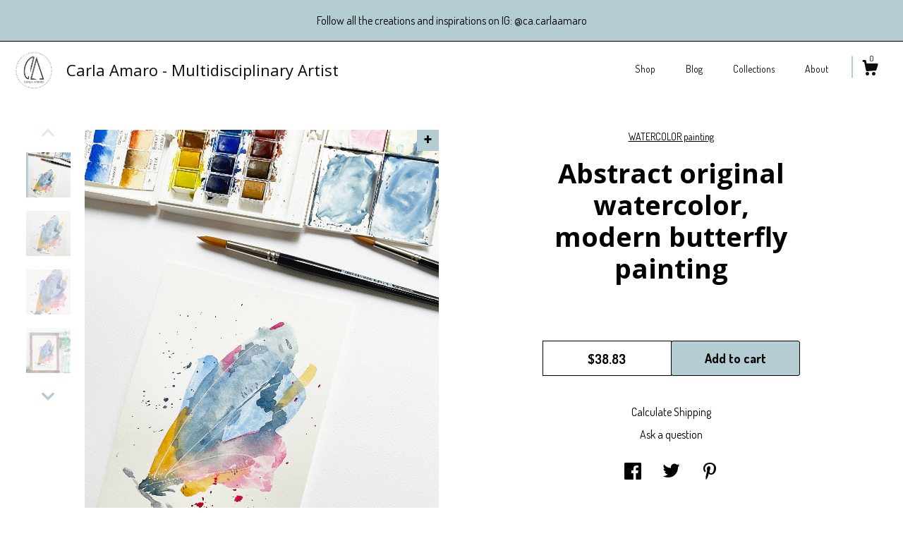

--- FILE ---
content_type: text/plain
request_url: https://www.google-analytics.com/j/collect?v=1&_v=j102&a=793703649&t=pageview&_s=1&dl=https%3A%2F%2Fwww.carla-amaro.com%2Flisting%2F1235952891%2Foriginal-watercolor-butterfly-painting&ul=en-us%40posix&dt=Abstract%20original%20watercolor%2C%20modern%20butterfly%20painting&sr=1280x720&vp=1280x720&_u=YEBAAAABAAAAACAAo~&jid=1485857931&gjid=1892634125&cid=1730942377.1768730965&tid=UA-22292971-3&_gid=955450209.1768730965&_r=1&_slc=1&gtm=45He61e1n71TG543Pv71538743za200zd71538743&gcd=13l3l3l3l1l1&dma=0&tag_exp=103116026~103200004~104527907~104528501~104684208~104684211~105391252~115616985~115938465~115938469~115985660~116682876~116988316~117041587&z=365049648
body_size: -451
content:
2,cG-J0QT8BQ3B9